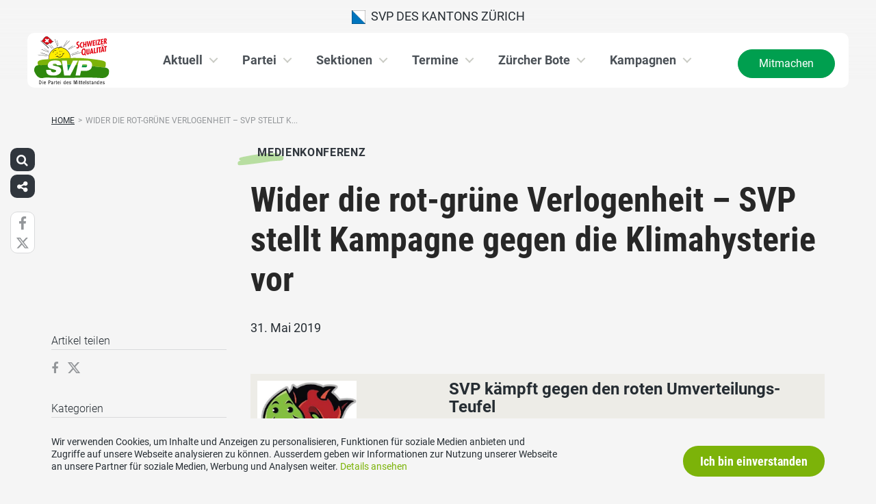

--- FILE ---
content_type: text/html; charset=UTF-8
request_url: https://www.svp-zuerich.ch/medienkonferenzen/wider-die-rot-gruene-verlogenheit-svp-stellt-kampagne-gegen-die-klimahysterie-vor/
body_size: 15052
content:
<!DOCTYPE html>
<html lang="de" xmlns:og="http://opengraphprotocol.org/schema/" xmlns:fb="http://www.facebook.com/2008/fbml" class="no-js">
<head>

	<meta charset="UTF-8">
	<link rel="profile" href="//gmpg.org/xfn/11">
    <meta name="viewport" content="width=device-width, initial-scale=1, maximum-scale=1" />
	

  	<!-- Document Title
  	============================================= -->
		<title>SVP Kanton Zürich - Wider die rot-grüne Verlogenheit &#8211; SVP stellt Kampagne gegen die Klimahysterie vor</title>

	<!-- mega-site-navigation -->
	<link rel="stylesheet" href="https://www.svp-zuerich.ch/wp-content/themes/svp/vendor/mega-site-navigation/css/style.css"> <!-- Resource style -->
	<script src="https://www.svp-zuerich.ch/wp-content/themes/svp/vendor/mega-site-navigation/js/modernizr.js"></script> <!-- Modernizr -->


	<!-- theme style sheet
    ============================================= -->
	<!-- Fonts -->
	<!--<link href="https://fonts.googleapis.com/css?family=Open+Sans:400,700" rel="stylesheet">
	<link href="https://fonts.googleapis.com/css?family=Open+Sans+Condensed:300,700" rel="stylesheet">-->

	<link rel="stylesheet" href="https://www.svp-zuerich.ch/wp-content/themes/svp/css/fonts/fonts.css?v=20250110001">




	<!-- UIKit
	============================================= -->
	<link rel="stylesheet" href="https://www.svp-zuerich.ch/wp-content/themes/svp/css/uikit.css">

	<link rel="stylesheet" href="https://www.svp-zuerich.ch/wp-content/themes/svp/css/components/slider.min.css">
	<link rel="stylesheet" href="https://www.svp-zuerich.ch/wp-content/themes/svp/css/components/slideshow.min.css">
	<link rel="stylesheet" href="https://www.svp-zuerich.ch/wp-content/themes/svp/css/components/slidenav.min.css">
	<link rel="stylesheet" href="https://www.svp-zuerich.ch/wp-content/themes/svp/css/components/dotnav.min.css">
	<link rel="stylesheet" href="https://www.svp-zuerich.ch/wp-content/themes/svp/css/components/datepicker.min.css">
	<link rel="stylesheet" href="https://www.svp-zuerich.ch/wp-content/themes/svp/css/components/accordion.min.css">

	<link rel="stylesheet" href="https://www.svp-zuerich.ch/wp-content/themes/svp/css/uikit_custom.css">

	<link rel="stylesheet" href="https://www.svp-zuerich.ch/wp-content/themes/svp/style.css?v=20250224004">

	<script src="https://www.svp-zuerich.ch/wp-content/themes/svp/vendor/jquery.js"></script>
	<script src="https://www.svp-zuerich.ch/wp-content/themes/svp/vendor/masonry.js"></script>

	<script src="https://www.svp-zuerich.ch/wp-content/themes/svp/vendor/jquery.fancybox.min.js"></script>
	<link rel="stylesheet" href="https://www.svp-zuerich.ch/wp-content/themes/svp/vendor/jquery.fancybox.min.css">

    <script src="https://www.svp-zuerich.ch/wp-content/themes/svp/js/uikit.min.js"></script>
	<script src="https://www.svp-zuerich.ch/wp-content/themes/svp/js/components/slider.min.js"></script>
	<script src="https://www.svp-zuerich.ch/wp-content/themes/svp/js/components/slideset.min.js"></script>
	<script src="https://www.svp-zuerich.ch/wp-content/themes/svp/js/components/slideshow.min.js"></script>
	<script src="https://www.svp-zuerich.ch/wp-content/themes/svp/js/components/slideshow-fx.min.js"></script>
	<script src="https://www.svp-zuerich.ch/wp-content/themes/svp/js/components/sticky.min.js"></script>
	<script src="https://www.svp-zuerich.ch/wp-content/themes/svp/js/components/lightbox.min.js"></script>
	<script src="https://www.svp-zuerich.ch/wp-content/themes/svp/js/components/grid.min.js"></script>
	<script src="https://www.svp-zuerich.ch/wp-content/themes/svp/js/components/datepicker.min.js"></script>
	<script src="https://www.svp-zuerich.ch/wp-content/themes/svp/js/components/accordion.min.js"></script>
	<script src="https://www.svp-zuerich.ch/wp-content/themes/svp/js/components/tooltip.min.js"></script>



	<!-- <link href='https://cdnjs.cloudflare.com/ajax/libs/fullcalendar/3.4.0/fullcalendar.min.css' rel='stylesheet' />
	<link href='https://cdnjs.cloudflare.com/ajax/libs/fullcalendar/3.4.0/fullcalendar.print.min.css' rel='stylesheet' media='print' /> -->
	<link href='https://cdnjs.cloudflare.com/ajax/libs/fullcalendar/3.10.2/fullcalendar.min.css' rel='stylesheet' />
	<link href='https://cdnjs.cloudflare.com/ajax/libs/fullcalendar/3.10.2/fullcalendar.print.min.css' rel='stylesheet' media='print' />
	<script src='https://cdnjs.cloudflare.com/ajax/libs/moment.js/2.18.1/moment.min.js'></script>

	<script src="https://cdnjs.cloudflare.com/ajax/libs/jquery.touchswipe/1.6.18/jquery.touchSwipe.min.js"></script>

	<link href='https://maxcdn.bootstrapcdn.com/font-awesome/4.7.0/css/font-awesome.min.css' rel='stylesheet' />

	<!-- year slider -->
	<link rel="stylesheet" href="https://www.svp-zuerich.ch/wp-content/themes/svp/vendor/slider/slider.css">
	<script src="https://www.svp-zuerich.ch/wp-content/themes/svp/vendor/slider/slider.js"></script>

	<script>
		jQuery(function($) {
			//check if home page and open top campain for x seconds
			
			// js for svg map
					    if(jQuery('#kantonsMapData').length > 0){
		        		    }
		    else{
						    }

		});
	</script>
	<!-- get default js -->
	<script src="https://www.svp-zuerich.ch/wp-content/themes/svp/js/default.js?v=20191021002"></script>

	<!-- Google Tag Manager -->
<script>(function(w,d,s,l,i){w[l]=w[l]||[];w[l].push({'gtm.start':
new Date().getTime(),event:'gtm.js'});var f=d.getElementsByTagName(s)[0],
j=d.createElement(s),dl=l!='dataLayer'?'&l='+l:'';j.async=true;j.src=
'https://www.googletagmanager.com/gtm.js?id='+i+dl;f.parentNode.insertBefore(j,f);
})(window,document,'script','dataLayer','GTM-5DR88G3');</script>
<!-- End Google Tag Manager -->
	<meta name='robots' content='max-image-preview:large' />
	<style>img:is([sizes="auto" i], [sizes^="auto," i]) { contain-intrinsic-size: 3000px 1500px }</style>
	<link rel="alternate" type="application/rss+xml" title="SVP Kanton Zürich &raquo; Feed" href="https://www.svp-zuerich.ch/feed/" />
<link rel="alternate" type="application/rss+xml" title="SVP Kanton Zürich &raquo; Kommentar-Feed" href="https://www.svp-zuerich.ch/comments/feed/" />
	        	        <meta property="og:title" content="Wider die rot-grüne Verlogenheit &#8211; SVP stellt Kampagne gegen die Klimahysterie vor"/>
			<meta property="og:description" content="Die SVP des Kantons Zürich wird am kommenden Montag ihre Kampagne gegen die aktuell grassierende Klimahysterie vorstellen, welche&hellip;"/>
	        <meta property="og:type" content="article"/>
	        <meta property="og:url" content="https://www.svp-zuerich.ch/medienkonferenzen/wider-die-rot-gruene-verlogenheit-svp-stellt-kampagne-gegen-die-klimahysterie-vor/"/>
	        <meta property="og:site_name" content="SVP Kanton Zürich"/>

			<meta name="twitter:card" content="summary_large_image" />
			<meta name="twitter:description" content="Die SVP des Kantons Zürich wird am kommenden Montag ihre Kampagne gegen die aktuell grassierende Klimahysterie vorstellen, welche&hellip;" />
			<meta name="twitter:title" content="Wider die rot-grüne Verlogenheit &#8211; SVP stellt Kampagne gegen die Klimahysterie vor" />

							<meta property="og:image" content="https://www.svp-zuerich.ch/wp-content/uploads/sites/23/kampagne-gegen-klimahysterie-1130x720.jpg"/>
				<meta name="twitter:image" content="https://www.svp-zuerich.ch/wp-content/uploads/sites/23/kampagne-gegen-klimahysterie-1130x720.jpg" />
				<script type="text/javascript">
/* <![CDATA[ */
window._wpemojiSettings = {"baseUrl":"https:\/\/s.w.org\/images\/core\/emoji\/15.0.3\/72x72\/","ext":".png","svgUrl":"https:\/\/s.w.org\/images\/core\/emoji\/15.0.3\/svg\/","svgExt":".svg","source":{"concatemoji":"https:\/\/www.svp-zuerich.ch\/wp-includes\/js\/wp-emoji-release.min.js?ver=6.7.1"}};
/*! This file is auto-generated */
!function(i,n){var o,s,e;function c(e){try{var t={supportTests:e,timestamp:(new Date).valueOf()};sessionStorage.setItem(o,JSON.stringify(t))}catch(e){}}function p(e,t,n){e.clearRect(0,0,e.canvas.width,e.canvas.height),e.fillText(t,0,0);var t=new Uint32Array(e.getImageData(0,0,e.canvas.width,e.canvas.height).data),r=(e.clearRect(0,0,e.canvas.width,e.canvas.height),e.fillText(n,0,0),new Uint32Array(e.getImageData(0,0,e.canvas.width,e.canvas.height).data));return t.every(function(e,t){return e===r[t]})}function u(e,t,n){switch(t){case"flag":return n(e,"\ud83c\udff3\ufe0f\u200d\u26a7\ufe0f","\ud83c\udff3\ufe0f\u200b\u26a7\ufe0f")?!1:!n(e,"\ud83c\uddfa\ud83c\uddf3","\ud83c\uddfa\u200b\ud83c\uddf3")&&!n(e,"\ud83c\udff4\udb40\udc67\udb40\udc62\udb40\udc65\udb40\udc6e\udb40\udc67\udb40\udc7f","\ud83c\udff4\u200b\udb40\udc67\u200b\udb40\udc62\u200b\udb40\udc65\u200b\udb40\udc6e\u200b\udb40\udc67\u200b\udb40\udc7f");case"emoji":return!n(e,"\ud83d\udc26\u200d\u2b1b","\ud83d\udc26\u200b\u2b1b")}return!1}function f(e,t,n){var r="undefined"!=typeof WorkerGlobalScope&&self instanceof WorkerGlobalScope?new OffscreenCanvas(300,150):i.createElement("canvas"),a=r.getContext("2d",{willReadFrequently:!0}),o=(a.textBaseline="top",a.font="600 32px Arial",{});return e.forEach(function(e){o[e]=t(a,e,n)}),o}function t(e){var t=i.createElement("script");t.src=e,t.defer=!0,i.head.appendChild(t)}"undefined"!=typeof Promise&&(o="wpEmojiSettingsSupports",s=["flag","emoji"],n.supports={everything:!0,everythingExceptFlag:!0},e=new Promise(function(e){i.addEventListener("DOMContentLoaded",e,{once:!0})}),new Promise(function(t){var n=function(){try{var e=JSON.parse(sessionStorage.getItem(o));if("object"==typeof e&&"number"==typeof e.timestamp&&(new Date).valueOf()<e.timestamp+604800&&"object"==typeof e.supportTests)return e.supportTests}catch(e){}return null}();if(!n){if("undefined"!=typeof Worker&&"undefined"!=typeof OffscreenCanvas&&"undefined"!=typeof URL&&URL.createObjectURL&&"undefined"!=typeof Blob)try{var e="postMessage("+f.toString()+"("+[JSON.stringify(s),u.toString(),p.toString()].join(",")+"));",r=new Blob([e],{type:"text/javascript"}),a=new Worker(URL.createObjectURL(r),{name:"wpTestEmojiSupports"});return void(a.onmessage=function(e){c(n=e.data),a.terminate(),t(n)})}catch(e){}c(n=f(s,u,p))}t(n)}).then(function(e){for(var t in e)n.supports[t]=e[t],n.supports.everything=n.supports.everything&&n.supports[t],"flag"!==t&&(n.supports.everythingExceptFlag=n.supports.everythingExceptFlag&&n.supports[t]);n.supports.everythingExceptFlag=n.supports.everythingExceptFlag&&!n.supports.flag,n.DOMReady=!1,n.readyCallback=function(){n.DOMReady=!0}}).then(function(){return e}).then(function(){var e;n.supports.everything||(n.readyCallback(),(e=n.source||{}).concatemoji?t(e.concatemoji):e.wpemoji&&e.twemoji&&(t(e.twemoji),t(e.wpemoji)))}))}((window,document),window._wpemojiSettings);
/* ]]> */
</script>
<link rel='stylesheet' id='formidable-css' href='https://www.svp-zuerich.ch/wp-content/plugins/formidable/css/formidableforms23.css?ver=492024' type='text/css' media='all' />
<style id='wp-emoji-styles-inline-css' type='text/css'>

	img.wp-smiley, img.emoji {
		display: inline !important;
		border: none !important;
		box-shadow: none !important;
		height: 1em !important;
		width: 1em !important;
		margin: 0 0.07em !important;
		vertical-align: -0.1em !important;
		background: none !important;
		padding: 0 !important;
	}
</style>
<link rel='stylesheet' id='wp-block-library-css' href='https://www.svp-zuerich.ch/wp-includes/css/dist/block-library/style.min.css?ver=6.7.1' type='text/css' media='all' />
<style id='classic-theme-styles-inline-css' type='text/css'>
/*! This file is auto-generated */
.wp-block-button__link{color:#fff;background-color:#32373c;border-radius:9999px;box-shadow:none;text-decoration:none;padding:calc(.667em + 2px) calc(1.333em + 2px);font-size:1.125em}.wp-block-file__button{background:#32373c;color:#fff;text-decoration:none}
</style>
<style id='global-styles-inline-css' type='text/css'>
:root{--wp--preset--aspect-ratio--square: 1;--wp--preset--aspect-ratio--4-3: 4/3;--wp--preset--aspect-ratio--3-4: 3/4;--wp--preset--aspect-ratio--3-2: 3/2;--wp--preset--aspect-ratio--2-3: 2/3;--wp--preset--aspect-ratio--16-9: 16/9;--wp--preset--aspect-ratio--9-16: 9/16;--wp--preset--color--black: #000000;--wp--preset--color--cyan-bluish-gray: #abb8c3;--wp--preset--color--white: #ffffff;--wp--preset--color--pale-pink: #f78da7;--wp--preset--color--vivid-red: #cf2e2e;--wp--preset--color--luminous-vivid-orange: #ff6900;--wp--preset--color--luminous-vivid-amber: #fcb900;--wp--preset--color--light-green-cyan: #7bdcb5;--wp--preset--color--vivid-green-cyan: #00d084;--wp--preset--color--pale-cyan-blue: #8ed1fc;--wp--preset--color--vivid-cyan-blue: #0693e3;--wp--preset--color--vivid-purple: #9b51e0;--wp--preset--gradient--vivid-cyan-blue-to-vivid-purple: linear-gradient(135deg,rgba(6,147,227,1) 0%,rgb(155,81,224) 100%);--wp--preset--gradient--light-green-cyan-to-vivid-green-cyan: linear-gradient(135deg,rgb(122,220,180) 0%,rgb(0,208,130) 100%);--wp--preset--gradient--luminous-vivid-amber-to-luminous-vivid-orange: linear-gradient(135deg,rgba(252,185,0,1) 0%,rgba(255,105,0,1) 100%);--wp--preset--gradient--luminous-vivid-orange-to-vivid-red: linear-gradient(135deg,rgba(255,105,0,1) 0%,rgb(207,46,46) 100%);--wp--preset--gradient--very-light-gray-to-cyan-bluish-gray: linear-gradient(135deg,rgb(238,238,238) 0%,rgb(169,184,195) 100%);--wp--preset--gradient--cool-to-warm-spectrum: linear-gradient(135deg,rgb(74,234,220) 0%,rgb(151,120,209) 20%,rgb(207,42,186) 40%,rgb(238,44,130) 60%,rgb(251,105,98) 80%,rgb(254,248,76) 100%);--wp--preset--gradient--blush-light-purple: linear-gradient(135deg,rgb(255,206,236) 0%,rgb(152,150,240) 100%);--wp--preset--gradient--blush-bordeaux: linear-gradient(135deg,rgb(254,205,165) 0%,rgb(254,45,45) 50%,rgb(107,0,62) 100%);--wp--preset--gradient--luminous-dusk: linear-gradient(135deg,rgb(255,203,112) 0%,rgb(199,81,192) 50%,rgb(65,88,208) 100%);--wp--preset--gradient--pale-ocean: linear-gradient(135deg,rgb(255,245,203) 0%,rgb(182,227,212) 50%,rgb(51,167,181) 100%);--wp--preset--gradient--electric-grass: linear-gradient(135deg,rgb(202,248,128) 0%,rgb(113,206,126) 100%);--wp--preset--gradient--midnight: linear-gradient(135deg,rgb(2,3,129) 0%,rgb(40,116,252) 100%);--wp--preset--font-size--small: 13px;--wp--preset--font-size--medium: 20px;--wp--preset--font-size--large: 36px;--wp--preset--font-size--x-large: 42px;--wp--preset--spacing--20: 0.44rem;--wp--preset--spacing--30: 0.67rem;--wp--preset--spacing--40: 1rem;--wp--preset--spacing--50: 1.5rem;--wp--preset--spacing--60: 2.25rem;--wp--preset--spacing--70: 3.38rem;--wp--preset--spacing--80: 5.06rem;--wp--preset--shadow--natural: 6px 6px 9px rgba(0, 0, 0, 0.2);--wp--preset--shadow--deep: 12px 12px 50px rgba(0, 0, 0, 0.4);--wp--preset--shadow--sharp: 6px 6px 0px rgba(0, 0, 0, 0.2);--wp--preset--shadow--outlined: 6px 6px 0px -3px rgba(255, 255, 255, 1), 6px 6px rgba(0, 0, 0, 1);--wp--preset--shadow--crisp: 6px 6px 0px rgba(0, 0, 0, 1);}:where(.is-layout-flex){gap: 0.5em;}:where(.is-layout-grid){gap: 0.5em;}body .is-layout-flex{display: flex;}.is-layout-flex{flex-wrap: wrap;align-items: center;}.is-layout-flex > :is(*, div){margin: 0;}body .is-layout-grid{display: grid;}.is-layout-grid > :is(*, div){margin: 0;}:where(.wp-block-columns.is-layout-flex){gap: 2em;}:where(.wp-block-columns.is-layout-grid){gap: 2em;}:where(.wp-block-post-template.is-layout-flex){gap: 1.25em;}:where(.wp-block-post-template.is-layout-grid){gap: 1.25em;}.has-black-color{color: var(--wp--preset--color--black) !important;}.has-cyan-bluish-gray-color{color: var(--wp--preset--color--cyan-bluish-gray) !important;}.has-white-color{color: var(--wp--preset--color--white) !important;}.has-pale-pink-color{color: var(--wp--preset--color--pale-pink) !important;}.has-vivid-red-color{color: var(--wp--preset--color--vivid-red) !important;}.has-luminous-vivid-orange-color{color: var(--wp--preset--color--luminous-vivid-orange) !important;}.has-luminous-vivid-amber-color{color: var(--wp--preset--color--luminous-vivid-amber) !important;}.has-light-green-cyan-color{color: var(--wp--preset--color--light-green-cyan) !important;}.has-vivid-green-cyan-color{color: var(--wp--preset--color--vivid-green-cyan) !important;}.has-pale-cyan-blue-color{color: var(--wp--preset--color--pale-cyan-blue) !important;}.has-vivid-cyan-blue-color{color: var(--wp--preset--color--vivid-cyan-blue) !important;}.has-vivid-purple-color{color: var(--wp--preset--color--vivid-purple) !important;}.has-black-background-color{background-color: var(--wp--preset--color--black) !important;}.has-cyan-bluish-gray-background-color{background-color: var(--wp--preset--color--cyan-bluish-gray) !important;}.has-white-background-color{background-color: var(--wp--preset--color--white) !important;}.has-pale-pink-background-color{background-color: var(--wp--preset--color--pale-pink) !important;}.has-vivid-red-background-color{background-color: var(--wp--preset--color--vivid-red) !important;}.has-luminous-vivid-orange-background-color{background-color: var(--wp--preset--color--luminous-vivid-orange) !important;}.has-luminous-vivid-amber-background-color{background-color: var(--wp--preset--color--luminous-vivid-amber) !important;}.has-light-green-cyan-background-color{background-color: var(--wp--preset--color--light-green-cyan) !important;}.has-vivid-green-cyan-background-color{background-color: var(--wp--preset--color--vivid-green-cyan) !important;}.has-pale-cyan-blue-background-color{background-color: var(--wp--preset--color--pale-cyan-blue) !important;}.has-vivid-cyan-blue-background-color{background-color: var(--wp--preset--color--vivid-cyan-blue) !important;}.has-vivid-purple-background-color{background-color: var(--wp--preset--color--vivid-purple) !important;}.has-black-border-color{border-color: var(--wp--preset--color--black) !important;}.has-cyan-bluish-gray-border-color{border-color: var(--wp--preset--color--cyan-bluish-gray) !important;}.has-white-border-color{border-color: var(--wp--preset--color--white) !important;}.has-pale-pink-border-color{border-color: var(--wp--preset--color--pale-pink) !important;}.has-vivid-red-border-color{border-color: var(--wp--preset--color--vivid-red) !important;}.has-luminous-vivid-orange-border-color{border-color: var(--wp--preset--color--luminous-vivid-orange) !important;}.has-luminous-vivid-amber-border-color{border-color: var(--wp--preset--color--luminous-vivid-amber) !important;}.has-light-green-cyan-border-color{border-color: var(--wp--preset--color--light-green-cyan) !important;}.has-vivid-green-cyan-border-color{border-color: var(--wp--preset--color--vivid-green-cyan) !important;}.has-pale-cyan-blue-border-color{border-color: var(--wp--preset--color--pale-cyan-blue) !important;}.has-vivid-cyan-blue-border-color{border-color: var(--wp--preset--color--vivid-cyan-blue) !important;}.has-vivid-purple-border-color{border-color: var(--wp--preset--color--vivid-purple) !important;}.has-vivid-cyan-blue-to-vivid-purple-gradient-background{background: var(--wp--preset--gradient--vivid-cyan-blue-to-vivid-purple) !important;}.has-light-green-cyan-to-vivid-green-cyan-gradient-background{background: var(--wp--preset--gradient--light-green-cyan-to-vivid-green-cyan) !important;}.has-luminous-vivid-amber-to-luminous-vivid-orange-gradient-background{background: var(--wp--preset--gradient--luminous-vivid-amber-to-luminous-vivid-orange) !important;}.has-luminous-vivid-orange-to-vivid-red-gradient-background{background: var(--wp--preset--gradient--luminous-vivid-orange-to-vivid-red) !important;}.has-very-light-gray-to-cyan-bluish-gray-gradient-background{background: var(--wp--preset--gradient--very-light-gray-to-cyan-bluish-gray) !important;}.has-cool-to-warm-spectrum-gradient-background{background: var(--wp--preset--gradient--cool-to-warm-spectrum) !important;}.has-blush-light-purple-gradient-background{background: var(--wp--preset--gradient--blush-light-purple) !important;}.has-blush-bordeaux-gradient-background{background: var(--wp--preset--gradient--blush-bordeaux) !important;}.has-luminous-dusk-gradient-background{background: var(--wp--preset--gradient--luminous-dusk) !important;}.has-pale-ocean-gradient-background{background: var(--wp--preset--gradient--pale-ocean) !important;}.has-electric-grass-gradient-background{background: var(--wp--preset--gradient--electric-grass) !important;}.has-midnight-gradient-background{background: var(--wp--preset--gradient--midnight) !important;}.has-small-font-size{font-size: var(--wp--preset--font-size--small) !important;}.has-medium-font-size{font-size: var(--wp--preset--font-size--medium) !important;}.has-large-font-size{font-size: var(--wp--preset--font-size--large) !important;}.has-x-large-font-size{font-size: var(--wp--preset--font-size--x-large) !important;}
:where(.wp-block-post-template.is-layout-flex){gap: 1.25em;}:where(.wp-block-post-template.is-layout-grid){gap: 1.25em;}
:where(.wp-block-columns.is-layout-flex){gap: 2em;}:where(.wp-block-columns.is-layout-grid){gap: 2em;}
:root :where(.wp-block-pullquote){font-size: 1.5em;line-height: 1.6;}
</style>
<link rel='stylesheet' id='dashicons-css' href='https://www.svp-zuerich.ch/wp-includes/css/dashicons.min.css?ver=6.7.1' type='text/css' media='all' />
<link rel='stylesheet' id='admin-bar-css' href='https://www.svp-zuerich.ch/wp-includes/css/admin-bar.min.css?ver=6.7.1' type='text/css' media='all' />
<style id='admin-bar-inline-css' type='text/css'>
#wp-admin-bar-my-sites-list {
    max-height: 80vh;
    overflow-y: auto;
    overflow-x: hidden;
}
	
</style>
<link rel='stylesheet' id='iw-animations-css' href='https://www.svp-zuerich.ch/wp-content/plugins/widgets-for-siteorigin-pro/css/animation.css?ver=1.0.1' type='text/css' media='all' />
<link rel='stylesheet' id='iw-defaults-css' href='https://www.svp-zuerich.ch/wp-content/plugins/widgets-for-siteorigin/inc/../css/defaults.css?ver=1.4.7' type='text/css' media='all' />
<script type="text/javascript" src="https://www.svp-zuerich.ch/wp-includes/js/jquery/jquery.min.js?ver=3.7.1" id="jquery-core-js"></script>
<script type="text/javascript" src="https://www.svp-zuerich.ch/wp-includes/js/jquery/jquery-migrate.min.js?ver=3.4.1" id="jquery-migrate-js"></script>
<link rel="https://api.w.org/" href="https://www.svp-zuerich.ch/wp-json/" /><link rel="EditURI" type="application/rsd+xml" title="RSD" href="https://www.svp-zuerich.ch/xmlrpc.php?rsd" />
<meta name="generator" content="WordPress 6.7.1" />
<link rel="canonical" href="https://www.svp-zuerich.ch/medienkonferenzen/wider-die-rot-gruene-verlogenheit-svp-stellt-kampagne-gegen-die-klimahysterie-vor/" />
<link rel='shortlink' href='https://www.svp-zuerich.ch/?p=14099' />
<link rel="alternate" title="oEmbed (JSON)" type="application/json+oembed" href="https://www.svp-zuerich.ch/wp-json/oembed/1.0/embed?url=https%3A%2F%2Fwww.svp-zuerich.ch%2Fmedienkonferenzen%2Fwider-die-rot-gruene-verlogenheit-svp-stellt-kampagne-gegen-die-klimahysterie-vor%2F" />
<link rel="alternate" title="oEmbed (XML)" type="text/xml+oembed" href="https://www.svp-zuerich.ch/wp-json/oembed/1.0/embed?url=https%3A%2F%2Fwww.svp-zuerich.ch%2Fmedienkonferenzen%2Fwider-die-rot-gruene-verlogenheit-svp-stellt-kampagne-gegen-die-klimahysterie-vor%2F&#038;format=xml" />
<script>document.documentElement.className += " js";</script>
<link rel="icon" href="https://www.svp-zuerich.ch/wp-content/uploads/sites/23/cropped-svp_favicon-32x32.jpg" sizes="32x32" />
<link rel="icon" href="https://www.svp-zuerich.ch/wp-content/uploads/sites/23/cropped-svp_favicon-192x192.jpg" sizes="192x192" />
<link rel="apple-touch-icon" href="https://www.svp-zuerich.ch/wp-content/uploads/sites/23/cropped-svp_favicon-180x180.jpg" />
<meta name="msapplication-TileImage" content="https://www.svp-zuerich.ch/wp-content/uploads/sites/23/cropped-svp_favicon-270x270.jpg" />
		<style type="text/css" id="wp-custom-css">
			
/* Nationale Wahlen -> hide wahlkreis */
.kandidatenSliderFilterSelect form div:last-child{
	display: none !important;
}
.kandidatFilterForm div:first-child{
	opacity: 0;
	width: 0;
	overflow: hidden;
}

.iw-so-person-about {
    color: #666666;
    margin-top: 0;
    font-size: 15px;
}

.iw-so-person-name {
	color: #000000 !important;
}

.iw-text-left {
    margin-top: 10px;
    margin-bottom: 0;
    font-size: 13px;
}

.svpFormular.formIcon .gfield_radio label {
    line-height: initial !important;
    font-size: 12px !important;
    color: initial !important;
}

/* Quiz */

body .gform_wrapper {
font-family: 'Arial', sans-serif;
border: 1px solid #ddd;
padding: 20px;
border-radius: 8px;
box-shadow: 0 4px 6px rgba(0, 0, 0, 0.1);
}


body .gform_wrapper .gform_footer input.button {
background-color: #007BFF;
color: #fff;
border: none;
border-radius: 4px;
padding: 10px 20px;
transition: background-color 0.3s ease;
}


body .gform_wrapper .gform_footer input.button:hover {
background-color: #0056b3;
}

#gform_page_22_2 .gfield_label{
font-size:24px !important;
	}

#gform_page_22_4 .gfield_label{
font-size:24px !important;
	}

#gf_22 .gform_page .gform_previous_button{
	display: none !important;
}

.quizform .gform_previous_button {
	display: none !important;
}

.svpFormular.formIcon li {
	line-height: 15px !important;
}

.frm_checkbox label {
font-size: 18px !important;
	color:black !important;
}
.with_frm_style .frm_primary_label {
max-width: 100% !important;
font-size: 18px !important;
color: black !important;
}
.with_frm_style, .frm_form_field.frm_html_container, .frm_description {
font-size: 16px !important;
	color:black !important;
}		</style>
		</head>

<body>
	
	<!-- Google Tag Manager (noscript) -->
<noscript><iframe src="https://www.googletagmanager.com/ns.html?id=GTM-5DR88G3"
height="0" width="0" style="display:none;visibility:hidden"></iframe></noscript>
<!-- End Google Tag Manager (noscript) -->
<div id="fb-root"></div>
<script>(function(d, s, id) {
  var js, fjs = d.getElementsByTagName(s)[0];
  if (d.getElementById(id)) return;
  js = d.createElement(s); js.id = id;
  js.src = 'https://connect.facebook.net/de_DE/sdk.js#xfbml=1&version=v2.12&appId=2097527520471788&autoLogAppEvents=1';
  fjs.parentNode.insertBefore(js, fjs);
}(document, 'script', 'facebook-jssdk'));</script>
	<div id="menu_blur"></div>

	<div class="uk-container uk-container-center" style="padding-left: 0;padding-right: 0; position: relative; z-index: 20;">
		<div class="uk-grid topbar topbar-kanton">

			<!-- get Kampagne -->
			
			<!-- top nav main -->
			<div class="uk-width-1-1 uk-text-center uk-text-left-medium">

				<!-- lang switch -->
				<div class="uk-hidden-medium uk-hidden-small" style="position: absolute; top: 0; left: 35px; z-index: 0;">
					<div id="langSwitch" class="langSwitch-kanton">
											</div>
				</div>

				<!-- top right -->
				<div class="uk-text-right uk-hidden-medium uk-hidden-small" style="position: absolute; top: 0; right: 0; z-index: 0;">
					<div id="topbarRight" class="uk-grid-margin-small topbarRight-kanton">
											</div>
				</div>


				

				
				<div class="mobilePrimaryTopNav mobilePrimaryTopNav-kanton mobilePrimaryTopNavNoSwitch">
					<!-- MitmachenButon in Mobile auf oberster Ebene -->
					<!--
											<a class="mitmachenMobile" href="https://www.svp-zuerich.ch/mitmachen/">Mitmachen</a>
										-->
					<a target="" href="/" class="topNavItem topNavItem-kanton"><img src="/wp-content/themes/svp/images/wappen/ZH.png" alt="SVP des Kantons Zürich" width="20"/>  SVP des Kantons Zürich</a>				</div>

								<!--
				<script>
					function switchPrimarySub(no){
						//hide sub menus if open
						jQuery('#cd-primary-nav').find('.selected').click();

						if(jQuery('#topbarSlider').height() != 0){
							closeTopbar();
						}
						if($('#primarySub'+no).is(':visible')){
							$('#primarySub'+no).fadeOut();
							$('#primaryTop'+no).removeClass('topNavItemPopup');
						}
						else{
							$('.primarySub').fadeOut();
							$('.primaryTop').removeClass('topNavItemPopup');
							$('#primarySub'+no).fadeIn();
							$('#primaryTop'+no).addClass('topNavItemPopup');
						}
					}
				</script>
				-->

			</div>
		</div>
	</div>

	<!-- primary nav -->
	<div class="uk-container uk-container-center" style="padding-left: 0;padding-right: 0; position: relative; z-index: 15; margin-bottom: 20px;">
		<header class="cd-main-header" data-uk-sticky="{top:48}">
			<!-- logo -->
						<a class="cd-logo" href="/"><img src="https://www.svp-zuerich.ch/wp-content/themes/svp/images/SVP_Logo_DE.svg" alt="Logo SVP Schweiz"></a>
			<!-- navigation -->
			<ul class="cd-header-buttons">
				<li><a class="cd-nav-trigger" href="#cd-primary-nav"><span></span></a></li>
			</ul>
			<!-- link on the right side -->
						<a class="mainNavRight" href="https://www.svp-zuerich.ch/mitmachen/">Mitmachen</a>
					</header>
	</div>

<main class="cd-main-content">


    <div class="uk-container uk-container-center uk-margin-large-bottom" style="">

                <div class="uk-margin-small-top"><ul id="breadcrumbs" class="breadcrumbs"><li class="item-home"><a class="bread-link bread-home" href="https://www.svp-zuerich.ch" title="Home">Home</a></li><li class="separator separator-home">&gt;</li><li class="item-current item-14099"><span title="Wider die rot-grüne Verlogenheit &#8211; SVP stellt Kampagne gegen die Klimahysterie vor">Wider die rot-grüne Verlogenheit – SVP stellt K...</span></li></ul></div>
        
        <div class="uk-grid singleContent" data-uk-grid-margin>
            <div class="uk-width-medium-3-4 uk-push-1-4" style="">
        		                <article class="uk-article">

                                        <div class="uk-badge badge_medienkonferenz_g01 uk-margin-small-top uk-margin-small-bottom">Medienkonferenz</div>
                                        <h1 class="uk-article-title uk-h1 uk-text-break uk-margin-small-top">
                        Wider die rot-grüne Verlogenheit &#8211; SVP stellt Kampagne gegen die Klimahysterie vor                    </h1>

                    <div class="uk-article-meta uk-margin-small-bottom">
                        31. Mai 2019                    </div>

                    <!-- show excerpt -->
                    
                    <!-- show image -->
                    
                    <!-- show video in cpt is video -->
                    
                    <!-- show related medienmitteilungen  -->
                                        <div class="uk-margin-top uk-margin-bottom svpNoPrint">
                            <div class="uk-width-medium-1-1 uk-margin-small-bottom">
        <div class="articlePreviewWide uk-margin-small-bottom">
    <div class="uk-grid uk-grid-small">
        <div class="uk-width-small-1-3 articlePreviewWideImage">
            <a href="https://www.svp-zuerich.ch/medienmitteilungen/svp-kaempft-gegen-den-roten-umverteilungs-teufel/">
                <img class="16_9Box" src="https://www.svp-zuerich.ch/wp-content/uploads/sites/23/image006-387x405.jpg"  alt="">
                <span class="articlePreviewCat articlePreviewWideCat">Medienmitteilung</span>
            </a>
        </div>
        <div class="uk-width-small-2-3">
            <div class="articlePreviewWideTitle"><a href="https://www.svp-zuerich.ch/medienmitteilungen/svp-kaempft-gegen-den-roten-umverteilungs-teufel/">SVP kämpft gegen den roten Umverteilungs-Teufel</a></div>
            <div class="articlePreviewDate">03.06.2019</div>
            <div class="articlePreviewWideText"></div>
        </div>
    </div>
</div>
    </div>
                        </div>
                    
                    <!-- show content -->
                    
                    <!-- show related videos  -->
                    

                    <!-- show related bildergalerie  -->
                    
                    

                </article>
        		            </div>
            <div class="uk-width-medium-1-4 uk-pull-3-4 svpNoPrint">
                <div class="uk-margin-large-bottom">

                    <div class="uk-margin-bottom articleLeftDataMarginTopSmall">

                        <div class="articleLeftData">

                            <div class="articleLeftDataTitle">Artikel teilen</div>
                            <div class="uk-margin-small-top">
                                <a style="margin-right: 10px;" href="https://www.facebook.com/sharer/sharer.php?u=https://www.svp-zuerich.ch/medienkonferenzen/wider-die-rot-gruene-verlogenheit-svp-stellt-kampagne-gegen-die-klimahysterie-vor/" target="_blank"><i class="uk-icon uk-icon-facebook"></i></a>
                                                                <a href="https://x.com/intent/tweet?text=Wider die rot-grüne Verlogenheit &#8211; SVP stellt Kampagne gegen die Klimahysterie vor: https://www.svp-zuerich.ch/medienkonferenzen/wider-die-rot-gruene-verlogenheit-svp-stellt-kampagne-gegen-die-klimahysterie-vor/" target="_blank"><img class="x-icon" src="https://www.svp-zuerich.ch/wp-content/themes/svp/images/x-icon-grey50.svg"><img class="x-icon-hover" src="https://www.svp-zuerich.ch/wp-content/themes/svp/images/x-icon-grey100.svg"></a>
                            </div>

                            
                                                                <div class="articleLeftDataTitle uk-margin-top">Kategorien</div>
                                    <div class="uk-margin-small-top articleLeftDataListCat">
                                    #<a href="https://www.svp-zuerich.ch/kategorie/medienmitteilungen/">medienmitteilungen</a>                                     </div>
                                
                            

                            <div class="uk-text-left uk-margin-top">
                                <a onclick="javascript: print();" class="printlink">Artikel drucken <i class="uk-icon-print"></i></a>
                            </div>

                        </div>
                    </div>

                    
                </div>

                            </div>
        </div>

        <!-- get referate related to this medienkonferenz -->
        

        <!-- get referate, artikel related to this medienkonferenz -->
        
        <!-- get anlass/DV related to this medienkonferenz -->
        

        <!-- add mehr zum thema -->
        
        <!-- add next post -->
            </div>

    <!-- <div class="bg-color-gradient"> -->
        <div class="uk-container uk-container-center uk-margin-top uk-margin-large-bottom svpNoPrint">
            <div class="uk-h2 uk-text-center sectionTitle"><span>weiterlesen</span></div>
            <div class="uk-grid nextPost">
        <div class="uk-width-medium-1-3">
        <img class="nextPostImage 16_9Box" src="https://www.svp-zuerich.ch/wp-content/uploads/sites/23/europaeische-union-rahmenvertrag-schweiz-eu-720x405.jpg" alt=""/>
    </div>
    <div class="uk-width-medium-2-3 nexPostImage">
        <div class="uk-h2"><a href="https://www.svp-zuerich.ch/medienkonferenzen/eu-rahmenvertrag-fdp-und-sp-auf-dem-holzweg/">EU-Rahmenvertrag: FDP und SP auf dem Holzweg</a></div>
        <div class="nextPostDate">04.03.2019</div>
        <div class="fadeOutText" style="max-height: 75px;"><div class="fadeOutOverlay"></div></div>
        <div class="uk-margin-small-top uk-button"><a href="https://www.svp-zuerich.ch/medienkonferenzen/eu-rahmenvertrag-fdp-und-sp-auf-dem-holzweg/">zum ganzen Artikel</a></div>
    </div>
    </div>
        </div>
    <!-- </div> -->
    <div class="uk-container uk-container-center">
                <!-- themen, social media, newsletter -->
        <div class="uk-margin-top uk-margin-large-bottom svpNoPrint">
                    </div>
    </div>
    
    <!-- big footer -->
<div class="bigFooter bigFooter-kanton">
    <div class="uk-container uk-container-center">
        <div class="uk-margin uk-grid" data-uk-grid-margin>
            <div class="uk-width-medium-1-1">

                                <div class="uk-grid uk-margin-top" data-uk-grid-margin>
                    <!-- footer 1 -->
                    <div class="uk-width-medium-1-4">
                                            </div>
                    <!-- footer 2 -->
                    <div class="uk-width-medium-1-4">
                                                                                    <div class="uk-h2">Kontakt</div>
                                <div>SVP des Kantons Zürich, Lagerstrasse 14, 8600 Dübendorf</div>
                                                                    <div class="uk-margin-small-top">Telefon</div>
                                    <div>044 217 77 66</div>
                                
                                                                    <div class="uk-margin-small-top">Fax</div>
                                    <div>044 217 77 65</div>
                                
                                                                    <div class="uk-margin-small-top">E-Mail</div>
                                    <div><a href="mailto:&#115;ek&#114;e&#116;&#97;&#114;ia&#116;&#64;svp-z&#117;&#101;&#114;i&#99;&#104;.ch">&#115;e&#107;&#114;&#101;&#116;&#97;r&#105;&#97;&#116;&#64;&#115;&#118;&#112;-&#122;&#117;&#101;&#114;ic&#104;.c&#104;</a></div>
                                
                                
                                                                        </div>
                    <!-- footer 3 -->
                                            <div class="uk-width-medium-1-4 socialMediaPrefooter">
                                                            <div class="uk-h2">Social Media</div>
                                <div>Besuchen Sie uns bei:</div>
                                <div class="uk-margin-small socialmediaIcons socialmediaIcons-kanton">
                                                                                                                                                <a href="https://twitter.com/svpzh" target="_blank"><img class="x-icon" src="https://www.svp-zuerich.ch/wp-content/themes/svp/images/x-icon-white.svg"></a>
                                                                                                            <a href="https://www.facebook.com/svpzuerich/" target="_blank"><i class="uk-icon-medium uk-icon-facebook"></i></a>
                                                                                                                                             </div>
                            
                                                    </div>
                                        <!-- footer 4 -->
                                                                
                </div>

                            </div>
        </div>
    </div>
</div>


<!-- bottom footer -->
<div id="footerBottom" class="footerBottom-kanton">
    <div class="uk-container uk-container-center">
        <div class="uk-grid">

            
            <!-- footer nav -->
            <div class="uk-width-large-1-1 uk-text-left-medium uk-text-center footerBottomQuickLinks">
                <a target="" href="https://www.svp-zuerich.ch/datenschutzerklaerung/">Datenschutzerklärung</a> | <a target="" href="https://www.svp-zuerich.ch/impressum/">Impressum</a>            </div>
        </div>
    </div>
    <!-- page top icon -->
    <div id="footerBottomPageTop">
        <a class="uk-text-large" href="#" data-uk-smooth-scroll="{offset: 90}" data-uk-tooltip title="">
            <i class="uk-icon-long-arrow-up"></i>
        </a>
    </div>
</div>

</main>


    <!-- get primary nav -->
    

<div class="cd-overlay"></div>

    <nav class="cd-nav">
       <ul id="cd-primary-nav" class="cd-primary-nav">
<li class='mitmachenMobileNav' ><a target='' href='https://www.svp-zuerich.ch/mitmachen/'>Mitmachen</a>
</li>

<li class=' has-children '><a target='' class='navItemClick' onclick='setPrimarynavArrow(this)' href='https://www.svp-zuerich.ch/' >Aktuell</a>

<ul class="cd-secondary-nav is-hidden" ><div class='navArrow'></div>

                <li class="go-back"><a href="#0">zurück</a></li>
                <li class="see-all"><a target="" href="https://www.svp-zuerich.ch/"><b>Aktuell <i style="margin-left: 10px;" class="uk-icon-chevron-circle-right uk-icon"></i></b></a></li>
            
<li class=' has-children '><a target='' class='navItemClick' onclick='setPrimarynavArrow(this)' href='https://www.svp-zuerich.ch/' >Startseite</a>

	<ul class="is-hidden" >

                <li class="go-back"><a href="#0">zurück</a></li>
                <li class="see-all"><a target="" href="https://www.svp-zuerich.ch/"><b>Startseite <i style="margin-left: 10px;" class="uk-icon-chevron-circle-right uk-icon"></i></b></a></li>
            
<li class='' ><a target='' href='https://www.svp-zuerich.ch/artikel/'>Artikel</a>
</li>

<li class='' ><a target='' href='https://www.svp-zuerich.ch/medienmitteilungen/'>Medienmitteilungen</a>
</li>

<li class='' ><a target='' href='https://www.svp-zuerich.ch/fraktionserklaerungen/'>Fraktionserklärungen</a>
</li>
	</ul>
</li>

<li class='' ><a target='' href='https://www.svp-zuerich.ch/zurcher-bote/'>Zürcher Bote</a>
</li>

<li class='' ><a target='' href='https://www.svp-zuerich.ch/kantonales-extrablatt/'>Kantonales Extrablatt</a>
</li>

<li class='' ><a target='' href='https://www.svp-zuerich.ch/galerie-veranstaltungen/'>Veranstaltungs-Galerie</a>
</li>
</ul>
</li>

<li class=' has-children '><a target='' class='navItemClick' onclick='setPrimarynavArrow(this)' href='https://www.svp-zuerich.ch/partei/' >Partei</a>

<ul class="cd-secondary-nav is-hidden" ><div class='navArrow'></div>

                <li class="go-back"><a href="#0">zurück</a></li>
                <li class="see-all"><a target="" href="https://www.svp-zuerich.ch/partei/"><b>Partei <i style="margin-left: 10px;" class="uk-icon-chevron-circle-right uk-icon"></i></b></a></li>
            
<li class='' ><a target='' href='https://www.svp-zuerich.ch/mandatstraeger/'>Mandate</a>
</li>

<li class='' ><a target='' href='https://www.svp-zuerich.ch/partei/parteileitung/'>Parteileitung</a>
</li>

<li class='' ><a target='' href='https://www.svp-zuerich.ch/partei/kantonalvorstand/'>Kantonalvorstand</a>
</li>

<li class='' ><a target='' href='https://www.svp-zuerich.ch/partei/sekretariat/'>Sekretariat</a>
</li>

<li class='' ><a target='' href='https://www.svp-zuerich.ch/partei/kuratorium-blauweiss/'>Kuratorium Blau/Weiss</a>
</li>

<li class='' ><a target='' href='https://www.svp-zuerich.ch/parteiprogramm/'>Parteiprogramm 2023-2027</a>
</li>

<li class='' ><a target='' href='https://www.svp-zuerich.ch/vernehmlassungen/'>Vernehmlassungen</a>
</li>

<li class='' ><a target='' href='https://werbevorlagen-svp-zuerich.ch/'>Werbevorlagen</a>
</li>

<li class='' ><a target='' href='https://www.svp-zuerich.ch/jobs/'>Jobs</a>
</li>

<li class='' ><a target='' href='https://www.svp-zuerich.ch/partei/statuten/'>Statuten</a>
</li>

<li class='' ><a target='' href='https://www.svp-zuerich.ch/partei/haufige-fragen/'>Häufige Fragen</a>
</li>
</ul>
</li>

<li class=' has-children '><a target='' class='navItemClick' onclick='setPrimarynavArrow(this)' href='https://www.svp-zuerich.ch/sektionen/' >Sektionen</a>

<ul class="cd-secondary-nav is-hidden" ><div class='navArrow'></div>

                <li class="go-back"><a href="#0">zurück</a></li>
                <li class="see-all"><a target="" href="https://www.svp-zuerich.ch/sektionen/"><b>Sektionen <i style="margin-left: 10px;" class="uk-icon-chevron-circle-right uk-icon"></i></b></a></li>
            
<li class='' ><a target='' href='https://www.svp-zuerich.ch/wahlkreis/bezirk-affoltern/'>Bezirk Affoltern</a>
</li>

<li class='' ><a target='' href='https://www.svp-zuerich.ch/wahlkreis/bezirk-andelfingen/'>Bezirk Andelfingen</a>
</li>

<li class='' ><a target='' href='https://www.svp-zuerich.ch/wahlkreis/bezirk-buelach/'>Bezirk Bülach</a>
</li>

<li class='' ><a target='' href='https://www.svp-zuerich.ch/wahlkreis/bezirk-dielsdorf/'>Bezirk Dielsdorf</a>
</li>

<li class='' ><a target='' href='https://www.svp-zuerich.ch/wahlkreis/bezirk-dietikon/'>Bezirk Dietikon</a>
</li>

<li class='' ><a target='' href='https://www.svp-zuerich.ch/wahlkreis/bezirk-hinwil/'>Bezirk Hinwil</a>
</li>

<li class='' ><a target='' href='https://www.svp-zuerich.ch/wahlkreis/bezirk-horgen/'>Bezirk Horgen</a>
</li>

<li class='' ><a target='' href='https://www.svp-zuerich.ch/wahlkreis/bezirk-meilen/'>Bezirk Meilen</a>
</li>

<li class='' ><a target='' href='https://www.svp-zuerich.ch/wahlkreis/bezirk-pfaeffikon/'>Bezirk Pfäffikon</a>
</li>

<li class='' ><a target='' href='https://www.svp-zuerich.ch/wahlkreis/bezirk-uster/'>Bezirk Uster</a>
</li>

<li class='' ><a target='' href='https://www.svp-zuerich.ch/wahlkreis/bezirk-winterthur-land/'>Bezirk Winterthur Land</a>
</li>

<li class='' ><a target='' href='https://www.svp-zuerich.ch/wahlkreis/bezirk-winterthur-stadt/'>Bezirk Winterthur Stadt</a>
</li>

<li class='' ><a target='' href='https://www.svp-zuerich.ch/wahlkreis/bezirk-zuerich-stadt/'>SVP Stadt Zürich</a>
</li>
</ul>
</li>

<li class=' has-children '><a target='' class='navItemClick' onclick='setPrimarynavArrow(this)' href='https://www.svp-zuerich.ch/veranstaltungen/' >Termine</a>

<ul class="cd-secondary-nav is-hidden" ><div class='navArrow'></div>

                <li class="go-back"><a href="#0">zurück</a></li>
                <li class="see-all"><a target="" href="https://www.svp-zuerich.ch/veranstaltungen/"><b>Termine <i style="margin-left: 10px;" class="uk-icon-chevron-circle-right uk-icon"></i></b></a></li>
            
<li class='' ><a target='' href='https://www.svp-zuerich.ch/veranstaltungen/'>Veranstaltungen</a>
</li>

<li class='' ><a target='' href='https://www.svp-zuerich.ch/veranstaltungen/albisguetli-tagung/'>Albisgüetli-Tagung</a>
</li>

<li class='' ><a target='' href='https://www.svp-zuerich.ch/veranstaltungen/motorrad-club-svp/'>Motorrad-Club SVP</a>
</li>

<li class='' ><a target='' href='https://www.svp-zuerich.ch/veranstaltungen/svp-stamme/'>SVP-Stämme</a>
</li>

<li class='' ><a target='' href='https://www.svp-zuerich.ch/veranstaltungen/svp-schiessen/'>SVP-Schiessen</a>
</li>

<li class='' ><a target='' href='https://www.svp-zuerich.ch/veranstaltungen/baechtelistag/'>«Bächtelistag»</a>
</li>
</ul>
</li>

<li class=' has-children '><a target='' class='navItemClick' onclick='setPrimarynavArrow(this)' href='https://www.svp-zuerich.ch/zurcher-bote/' >Zürcher Bote</a>

<ul class="cd-secondary-nav is-hidden" ><div class='navArrow'></div>

                <li class="go-back"><a href="#0">zurück</a></li>
                <li class="see-all"><a target="" href="https://www.svp-zuerich.ch/zurcher-bote/"><b>Zürcher Bote <i style="margin-left: 10px;" class="uk-icon-chevron-circle-right uk-icon"></i></b></a></li>
            
<li class='' ><a target='' href='https://www.svp-zuerich.ch/zurcher-bote/anlaesse/'>Anlässe</a>
</li>

<li class='' ><a target='' href='https://www.svp-zuerich.ch/zurcher-bote/archiv/'>Archiv</a>
</li>

<li class='' ><a target='' href='https://www.svp-zuerich.ch/zurcher-bote/zurcher-bote-abonnieren/'>Zürcher Bote abonnieren</a>
</li>

<li class='' ><a target='' href='https://www.svp-zuerich.ch/zurcher-bote/leserbrief-zurcher-bote/'>Leserbrief Zürcher Bote</a>
</li>

<li class='' ><a target='' href='https://www.svp-zuerich.ch/zurcher-bote/inserieren/'>Inserieren</a>
</li>
</ul>
</li>

<li class=' has-children '><a target='' class='navItemClick' onclick='setPrimarynavArrow(this)' href='#' >Kampagnen</a>

<ul class="cd-secondary-nav is-hidden" ><div class='navArrow'></div>

                <li class="go-back"><a href="#0">zurück</a></li>
                <li class="see-all"><a target="" href="#"><b>Kampagnen <i style="margin-left: 10px;" class="uk-icon-chevron-circle-right uk-icon"></i></b></a></li>
            
<li class='' ><a target='' href='https://unterwerfungsvertrag.ch/'>EU-Unterwerfungsvertrag</a>
</li>

<li class='' ><a target='' href='https://nachhaltigkeitsinitiative.ch/'>Nachhaltigkeits-Initiative</a>
</li>
</ul>
</li>
</ul>	</nav>

<script src="https://www.svp-zuerich.ch/wp-content/themes/svp/vendor/mega-site-navigation/js/jquery.mobile.custom.min.js"></script>
<script src="https://www.svp-zuerich.ch/wp-content/themes/svp/vendor/mega-site-navigation/js/main.js"></script>


    <!-- left icons -->
    <div class="leftIcons uk-hidden-small">
        <div class="leftIconItem">
            <div data-uk-dropdown="{mode:'click',pos:'right-top'}" onclick="">
                <a class="leftIconItemLink" data-uk-tooltip="{pos:'right'}" title="suchen">
                    <i class="uk-icon-search"></i>
                </a>
                <div class="uk-dropdown">
                    <!-- search -->
                                                <div class="searchBox">
                                <form id="searchForm" action="/" method="get">
                                    <input type="text" name="s" id="searchField" placeholder="suchen ..." autocomplete="off">
                                    <a class="searchBox-icon" onclick="jQuery('#searchForm').submit()"><i class="uk-icon-search"></i></a>
                                    <div class="leftIconContentClose">
                                        <a onclick="window.setTimeout('closeBox()',100);"><i class="uk-icon-close"></i></a>
                                    </div>
                                </form>
                            </div>
                                        	</div>
            </div>
        </div>

        
        <div class="leftIconItem">
            <div data-uk-dropdown="{mode:'click',pos:'right-top'}">
            	<a class="leftIconItemLink" data-uk-tooltip="{pos:'right'}" title="Diese Seite teilen">
                    <i class="uk-icon-share-alt"></i>
                </a>
            	<div class="uk-dropdown leftIconItemLinkContent">
            		<h2>Diese Seite teilen</h2>
                                        <div class="leftIconContentClose"><a onclick="window.setTimeout('closeBox()',100);"><i class="uk-icon-close"></i></a></div>
                    <div class="uk-margin-small-bottom stickySocialmediaLink"><a href="https://www.facebook.com/sharer/sharer.php?u=https://www.svp-zuerich.ch/medienkonferenzen/wider-die-rot-gruene-verlogenheit-svp-stellt-kampagne-gegen-die-klimahysterie-vor/" target="_blank"><i style="width: 40px;" class="uk-icon-small uk-icon-facebook"></i> FACEBOOK</a></div>
                    <!--<div class="uk-margin-small-bottom stickySocialmediaLink"><a href="https://twitter.com/intent/tweet?text=" target="_blank"><i style="width: 40px;" class="uk-icon-small uk-icon-twitter"></i> </a></div>-->
                    <div class="uk-margin-small-bottom stickySocialmediaLink stickySocialmediaLinkX"><a href="https://x.com/intent/tweet?text=Wider die rot-grüne Verlogenheit &#8211; SVP stellt Kampagne gegen die Klimahysterie vor: https://www.svp-zuerich.ch/medienkonferenzen/wider-die-rot-gruene-verlogenheit-svp-stellt-kampagne-gegen-die-klimahysterie-vor/" target="_blank"><img class="x-icon" src="https://www.svp-zuerich.ch/wp-content/themes/svp/images/x-icon-white.svg"><img class="x-icon-hover" src="https://www.svp-zuerich.ch/wp-content/themes/svp/images/x-icon-green.svg"> X</a></div>
                    <!--<div class="uk-margin-small-bottom stickySocialmediaLink"><a href="https://plus.google.com/share?url=" target="_blank"><i style="width: 40px;" class="uk-icon-medium uk-icon-google-plus-square"></i> </a></div>-->
                    <div class="uk-margin-small-bottom stickySocialmediaLink"><a href="https://www.linkedin.com/shareArticle?mini=true&url=https://www.svp-zuerich.ch/medienkonferenzen/wider-die-rot-gruene-verlogenheit-svp-stellt-kampagne-gegen-die-klimahysterie-vor/&title=Wider die rot-grüne Verlogenheit &#8211; SVP stellt Kampagne gegen die Klimahysterie vor" target="_blank"><i style="width: 40px;" class="uk-icon-small uk-icon-linkedin"></i> LINKEDIN</a></div>
                    <div class="uk-margin-small-bottom stickySocialmediaLink"><a href="https://api.whatsapp.com/send?text=Wider die rot-grüne Verlogenheit &#8211; SVP stellt Kampagne gegen die Klimahysterie vor&nbsp;https://www.svp-zuerich.ch/medienkonferenzen/wider-die-rot-gruene-verlogenheit-svp-stellt-kampagne-gegen-die-klimahysterie-vor/" target="_blank"><i style="width: 40px;" class="uk-icon-small uk-icon-whatsapp"></i> WHATSAPP</a></div>
                    <div class="uk-margin-small-bottom stickySocialmediaLink"><a href="mailto:?subject=Wider die rot-grüne Verlogenheit &#8211; SVP stellt Kampagne gegen die Klimahysterie vor&amp;body=https://www.svp-zuerich.ch/medienkonferenzen/wider-die-rot-gruene-verlogenheit-svp-stellt-kampagne-gegen-die-klimahysterie-vor/" target="_blank"><i style="width: 40px;" class="uk-icon-small uk-icon-envelope"></i> EMAIL</a></div>
            	</div>
            </div>
        </div>

        <!-- helpline -->
        


        <!-- right icons -->
                <div class="rightIcons uk-hidden-small">
                            <div class="rightIconItem">
                    <a class="rightIconItemLinkFB" href="https://www.facebook.com/svpzuerich/" target="_blank"><i class="uk-icon-small uk-icon-facebook"></i></a>
                </div>
                                                        <div class="rightIconItem">
                    <a class="rightIconItemLinkX" href="https://twitter.com/svpzh" target="_blank"><img class="x-icon" src="https://www.svp-zuerich.ch/wp-content/themes/svp/images/x-icon-grey50.svg"><img class="x-icon-hover" src="https://www.svp-zuerich.ch/wp-content/themes/svp/images/x-icon-grey100.svg"></a>
                </div>
                                                        </div>
        

    </div>


    <!-- Cookies warning -->
    <div id="cookiewarning">
        <div class="uk-container uk-container-center">
            <div class="uk-grid">
                <div class="uk-width-medium-2-3 uk-margin-small-bottom">
                    Wir verwenden Cookies, um Inhalte und Anzeigen zu personalisieren, Funktionen für soziale Medien anbieten und Zugriffe auf unsere Webseite analysieren zu können. Ausserdem geben wir Informationen zur Nutzung unserer Webseite an unsere Partner für soziale Medien, Werbung und Analysen weiter.                    <a href="https://www.svp-zuerich.ch/datenschutzerklaerung/">Details ansehen</a>
                </div>
                <div class="uk-width-medium-1-3 uk-text-center-small uk-text-right uk-margin-small-top cookieButton">
                    <span onclick="setWarningcookie()" class="uk-button uk-button-primary">Ich bin einverstanden</span>
                </div>
            </div>
        </div>
    </div>



    

    <script>
        if(document.cookie.indexOf('hidesvpcookiewarning=1') == -1){
            jQuery('#cookiewarning').fadeIn();
        }
        function setWarningcookie(){
            //cookie expires after 1 year
            var date = new Date();
            date.setTime(+date+(365*86400000));
            document.cookie = 'hidesvpcookiewarning=1;expires='+date.toGMTString()+';path=/';
            jQuery('#cookiewarning').slideUp()
        }

        $(function() {
                    });
        
    </script>

    
    
    <script type="text/javascript" src="https://www.svp-zuerich.ch/wp-content/plugins/widgets-for-siteorigin/inc/../js/waypoints.min.js?ver=1.4.7" id="iw-waypoints-js-js"></script>
<script type="text/javascript" src="https://www.svp-zuerich.ch/wp-content/plugins/widgets-for-siteorigin-pro/js/animation.js?ver=1.0.1" id="iw-animation-js-js"></script>


    </body>
</html><!-- WP Fastest Cache file was created in 0.2132089138031 seconds, on 26-01-26 18:27:24 --><!-- need to refresh to see cached version -->

--- FILE ---
content_type: text/plain
request_url: https://www.google-analytics.com/j/collect?v=1&_v=j102&aip=1&a=551945449&t=pageview&_s=1&dl=https%3A%2F%2Fwww.svp-zuerich.ch%2Fmedienkonferenzen%2Fwider-die-rot-gruene-verlogenheit-svp-stellt-kampagne-gegen-die-klimahysterie-vor%2F&ul=en-us%40posix&dt=SVP%20Kanton%20Z%C3%BCrich%20-%20Wider%20die%20rot-gr%C3%BCne%20Verlogenheit%20%E2%80%93%20SVP%20stellt%20Kampagne%20gegen%20die%20Klimahysterie%20vor&sr=1280x720&vp=1280x720&_u=YEBAAEABAAAAACAAI~&jid=891911195&gjid=1790737338&cid=309656859.1769448447&tid=UA-40444600-1&_gid=1190152168.1769448447&_r=1&_slc=1&gtm=45He61m0n815DR88G3v79830284za200zd79830284&gcd=13l3l3l3l1l1&dma=0&tag_exp=103116026~103200004~104527906~104528501~104684208~104684211~105391253~115616985~115938465~115938469~116185179~116185180~116682876~117041587~117099528&z=1374097445
body_size: -450
content:
2,cG-Z3259731KG

--- FILE ---
content_type: image/svg+xml
request_url: https://www.svp-zuerich.ch/wp-content/themes/svp/images/x-icon-green.svg
body_size: 29
content:
<?xml version="1.0" encoding="UTF-8"?>
<svg width="300" height="271" xmlns="http://www.w3.org/2000/svg">
 <path fill="#72be44" d="m236 0h46l-101 115 118 156h-92.6l-72.5-94.8-83 94.8h-46l107-123-113-148h94.9l65.5 86.6zm-16.1 244h25.5l-165-218h-27.4z"/>
</svg>